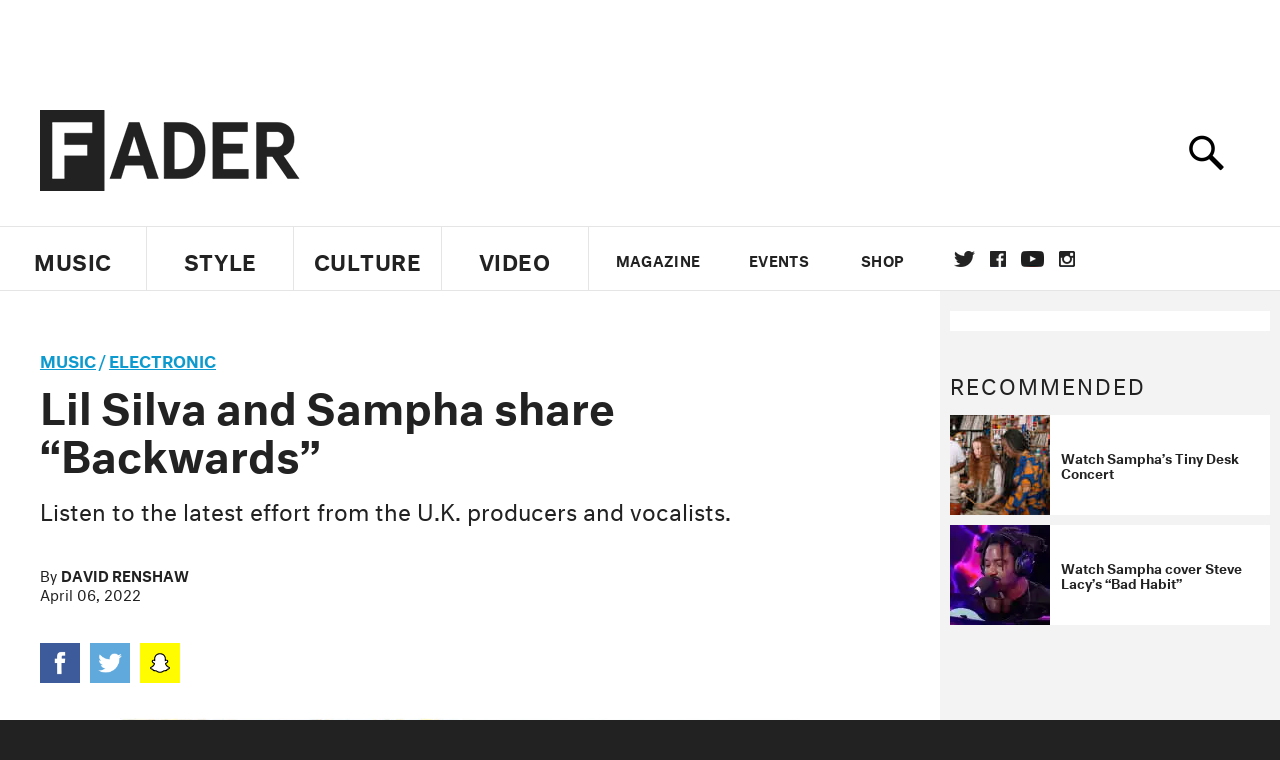

--- FILE ---
content_type: text/html; charset=utf-8
request_url: https://www.google.com/recaptcha/api2/aframe
body_size: 271
content:
<!DOCTYPE HTML><html><head><meta http-equiv="content-type" content="text/html; charset=UTF-8"></head><body><script nonce="7R6YY4vtk6h8EzPXZ3BGTQ">/** Anti-fraud and anti-abuse applications only. See google.com/recaptcha */ try{var clients={'sodar':'https://pagead2.googlesyndication.com/pagead/sodar?'};window.addEventListener("message",function(a){try{if(a.source===window.parent){var b=JSON.parse(a.data);var c=clients[b['id']];if(c){var d=document.createElement('img');d.src=c+b['params']+'&rc='+(localStorage.getItem("rc::a")?sessionStorage.getItem("rc::b"):"");window.document.body.appendChild(d);sessionStorage.setItem("rc::e",parseInt(sessionStorage.getItem("rc::e")||0)+1);localStorage.setItem("rc::h",'1768454054552');}}}catch(b){}});window.parent.postMessage("_grecaptcha_ready", "*");}catch(b){}</script></body></html>